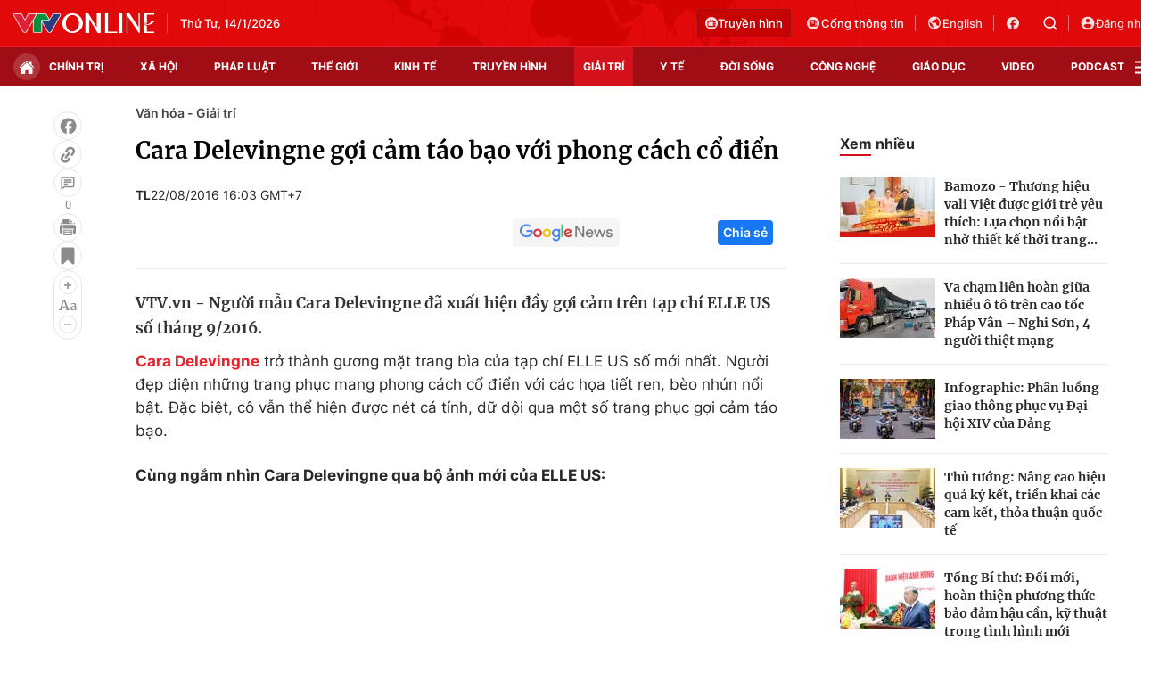

--- FILE ---
content_type: text/html; charset=utf-8
request_url: https://vtv.vn/ajax-detail-bottom-10087.htm
body_size: 5367
content:
<div class="hidden">
    <div class="box-category" data-layout="33" data-cd-key=siteid100:highestviewnews:zoneid10087hour24 >
                    <div class="box-category-top">
                <h2>
                    <span class="box-category-title">
                        Xem nhiều
                    </span>
                </h2>
            </div>
                <div class="box-category-middle">
                            <div class="box-category-item" data-id="10026011210223735"
                 >
                                             <a class="box-category-link-with-avatar img-resize" href="/truc-tuyen-qua-cau-vang-2026-cac-giai-thuong-lon-dang-lan-luot-duoc-cong-bo-10026011210223735.htm"
                        title="Quả cầu vàng 2026: Phim &quot;Hamnet&quot; của Chloe Zhao chiến thắng giải Phim chính kịch hay nhất"   data-newstype="0"  data-type="0">
                                                    <img data-type="avatar"
                                src="https://cdn-images.vtv.vn/zoom/107_67/66349b6076cb4dee98746cf1/2026/01/12/ap26012114882224-88700293469447932717425-62309678970467624450354.jpg"
                                alt="Quả cầu vàng 2026: Phim &quot;Hamnet&quot; của Chloe Zhao chiến thắng giải Phim chính kịch hay nhất" loading=lazy 
                                class="box-category-avatar">
                        
                                            </a>
                                    <div class="box-category-content" >
            <!-- Ảnh dọc-->
                        <h3 class="box-category-title-text">
                <a data-type="title" data-linktype="newsdetail" data-id="10026011210223735"
                    class="box-category-link-title" data-type="0"
                     data-newstype="0"                     href="/truc-tuyen-qua-cau-vang-2026-cac-giai-thuong-lon-dang-lan-luot-duoc-cong-bo-10026011210223735.htm"
                    title="Quả cầu vàng 2026: Phim &quot;Hamnet&quot; của Chloe Zhao chiến thắng giải Phim chính kịch hay nhất"
                     data-trimline="4" >Quả cầu vàng 2026: Phim &quot;Hamnet&quot; của Chloe Zhao chiến thắng giải Phim chính kịch hay nhất</a>
                </h3>

                
                
                                <!-- Ảnh dọc-->
                





























        </div>
    </div>

                            <div class="box-category-item" data-id="100260111083752057"
                 >
                                             <a class="box-category-link-with-avatar img-resize" href="/jennie-blackpink-can-quet-ba-giai-thuong-lon-tai-le-trao-giai-golden-disc-awards-2026-100260111083752057.htm"
                        title="Jennie (BLACKPINK) &quot;càn quét&quot; ba giải thưởng lớn tại Lễ trao giải Golden Disc Awards 2026"   data-newstype="0"  data-type="0">
                                                    <img data-type="avatar"
                                src="https://cdn-images.vtv.vn/zoom/107_67/66349b6076cb4dee98746cf1/2026/01/11/package-media-91563210807158018630892-98008533423343612962716.png"
                                alt="Jennie (BLACKPINK) &quot;càn quét&quot; ba giải thưởng lớn tại Lễ trao giải Golden Disc Awards 2026" loading=lazy 
                                class="box-category-avatar">
                        
                                            </a>
                                    <div class="box-category-content" >
            <!-- Ảnh dọc-->
                        <h3 class="box-category-title-text">
                <a data-type="title" data-linktype="newsdetail" data-id="100260111083752057"
                    class="box-category-link-title" data-type="0"
                     data-newstype="0"                     href="/jennie-blackpink-can-quet-ba-giai-thuong-lon-tai-le-trao-giai-golden-disc-awards-2026-100260111083752057.htm"
                    title="Jennie (BLACKPINK) &quot;càn quét&quot; ba giải thưởng lớn tại Lễ trao giải Golden Disc Awards 2026"
                     data-trimline="4" >Jennie (BLACKPINK) &quot;càn quét&quot; ba giải thưởng lớn tại Lễ trao giải Golden Disc Awards 2026</a>
                </h3>

                
                
                                <!-- Ảnh dọc-->
                





























        </div>
    </div>

                            <div class="box-category-item" data-id="100260112235253582"
                 >
                                             <a class="box-category-link-with-avatar img-resize" href="/kham-pha-khoa-hoc-ve-g-dragon-tai-dai-hoc-nam-california-100260112235253582.htm"
                        title="Khám phá khóa học về G-Dragon tại Đại học Nam California"   data-newstype="0"  data-type="0">
                                                    <img data-type="avatar"
                                src="https://cdn-images.vtv.vn/zoom/107_67/66349b6076cb4dee98746cf1/2026/01/12/g-dragon--68134495693348917633253-79255642302118607852624.jpg"
                                alt="Khám phá khóa học về G-Dragon tại Đại học Nam California" loading=lazy 
                                class="box-category-avatar">
                        
                                            </a>
                                    <div class="box-category-content" >
            <!-- Ảnh dọc-->
                        <h3 class="box-category-title-text">
                <a data-type="title" data-linktype="newsdetail" data-id="100260112235253582"
                    class="box-category-link-title" data-type="0"
                     data-newstype="0"                     href="/kham-pha-khoa-hoc-ve-g-dragon-tai-dai-hoc-nam-california-100260112235253582.htm"
                    title="Khám phá khóa học về G-Dragon tại Đại học Nam California"
                     data-trimline="4" >Khám phá khóa học về G-Dragon tại Đại học Nam California</a>
                </h3>

                
                
                                <!-- Ảnh dọc-->
                





























        </div>
    </div>

                            <div class="box-category-item" data-id="100260112095420182"
                 >
                                             <a class="box-category-link-with-avatar img-resize" href="/qua-cau-vang-2026-timothee-chalamet-vuot-leonardo-dicaprio-thang-giai-nam-dien-vien-chinh-xuat-sac-nhat-100260112095420182.htm"
                        title="Quả cầu vàng 2026: Timothée Chalamet vượt Leonardo DiCaprio thắng giải Nam diễn viên chính xuất sắc nhất"   data-newstype="0"  data-type="0">
                                                    <img data-type="avatar"
                                src="https://cdn-images.vtv.vn/zoom/107_67/66349b6076cb4dee98746cf1/2026/01/12/golden-globes-live-blog-timothee-chalamet-1--70908349009277396360364-26562759914002978758880.jpg"
                                alt="Quả cầu vàng 2026: Timothée Chalamet vượt Leonardo DiCaprio thắng giải Nam diễn viên chính xuất sắc nhất" loading=lazy 
                                class="box-category-avatar">
                        
                                            </a>
                                    <div class="box-category-content" >
            <!-- Ảnh dọc-->
                        <h3 class="box-category-title-text">
                <a data-type="title" data-linktype="newsdetail" data-id="100260112095420182"
                    class="box-category-link-title" data-type="0"
                     data-newstype="0"                     href="/qua-cau-vang-2026-timothee-chalamet-vuot-leonardo-dicaprio-thang-giai-nam-dien-vien-chinh-xuat-sac-nhat-100260112095420182.htm"
                    title="Quả cầu vàng 2026: Timothée Chalamet vượt Leonardo DiCaprio thắng giải Nam diễn viên chính xuất sắc nhất"
                     data-trimline="4" >Quả cầu vàng 2026: Timothée Chalamet vượt Leonardo DiCaprio thắng giải Nam diễn viên chính xuất sắc nhất</a>
                </h3>

                
                
                                <!-- Ảnh dọc-->
                





























        </div>
    </div>

                            <div class="box-category-item" data-id="100260112121422078"
                 >
                                             <a class="box-category-link-with-avatar img-resize" href="/qua-cau-vang-2026-nhung-diem-nhan-an-tuong-va-bat-ngo-lon-100260112121422078.htm"
                        title="Quả cầu vàng 2026: Những điểm nhấn ấn tượng và bất ngờ lớn"   data-newstype="0"  data-type="0">
                                                    <img data-type="avatar"
                                src="https://cdn-images.vtv.vn/zoom/107_67/66349b6076cb4dee98746cf1/2026/01/12/paul-thomas-anderson-golden-globe-win-1--52798318544464849347074-08547956181299248311988.jpg"
                                alt="Quả cầu vàng 2026: Những điểm nhấn ấn tượng và bất ngờ lớn" loading=lazy 
                                class="box-category-avatar">
                        
                                            </a>
                                    <div class="box-category-content" >
            <!-- Ảnh dọc-->
                        <h3 class="box-category-title-text">
                <a data-type="title" data-linktype="newsdetail" data-id="100260112121422078"
                    class="box-category-link-title" data-type="0"
                     data-newstype="0"                     href="/qua-cau-vang-2026-nhung-diem-nhan-an-tuong-va-bat-ngo-lon-100260112121422078.htm"
                    title="Quả cầu vàng 2026: Những điểm nhấn ấn tượng và bất ngờ lớn"
                     data-trimline="4" >Quả cầu vàng 2026: Những điểm nhấn ấn tượng và bất ngờ lớn</a>
                </h3>

                
                
                                <!-- Ảnh dọc-->
                





























        </div>
    </div>

                    </div>
    </div>
</div>
    <div class="detail-sm-main">
        <div class="box-category" data-marked-zoneid=vtv_detail_chuyenmuc data-layout="35"  data-cd-key=siteid100:newsinzonesharenews:zone10087 >
        <div class="box-category-top">
            <h2>
            <span class="box-category-title" >
                Tin cùng chuyên mục
            </span>
            </h2>
            <div class="box-action">
                                    <span class="text-days">
                                        Xem theo ngày
                                    </span>

    <div class="list-form">
        <select class="select-item sDay">
            <option  value="0">Ngày</option>
            <option value="1">1</option>
            <option value="2">2</option>
            <option value="3">3</option>
            <option value="4">4</option>
            <option value="5">5</option>
            <option value="6">6</option>
            <option value="7">7</option>
            <option value="8">8</option>
            <option value="9">9</option>
            <option value="10">10</option>
            <option value="11">11</option>
            <option value="12">12</option>
            <option value="13">13</option>
            <option value="14">14</option>
            <option value="15">15</option>
            <option value="16">16</option>
            <option value="17">17</option>
            <option value="18">18</option>
            <option value="19">19</option>
            <option value="20">20</option>
            <option value="21">21</option>
            <option value="22">22</option>
            <option value="23">23</option>
            <option value="24">24</option>
            <option value="25">25</option>
            <option value="26">26</option>
            <option value="27">27</option>
            <option value="28">28</option>
            <option value="29">29</option>
            <option value="30">30</option>
            <option value="31">31</option>
        </select>

        <select class="select-item sMonth">
            <option value="0">Tháng</option>
            <option value="1">Tháng 1</option>
            <option value="2">Tháng 2</option>
            <option value="3">Tháng 3</option>
            <option value="4">Tháng 4</option>
            <option value="5">Tháng 5</option>
            <option value="6">Tháng 6</option>
            <option value="7">Tháng 7</option>
            <option value="8">Tháng 8</option>
            <option value="9">Tháng 9</option>
            <option value="10">Tháng 10</option>
            <option value="11">Tháng 11</option>
            <option value="12">Tháng 12</option>
        </select>

        <select class="select-item sYear">
            <option value="0">Năm</option>
                                        <option value="2026">2026</option>
                            <option value="2025">2025</option>
                            <option value="2024">2024</option>
                            <option value="2023">2023</option>
                            <option value="2022">2022</option>
                            <option value="2021">2021</option>
                            <option value="2020">2020</option>
                            <option value="2019">2019</option>
                    </select>
        <a href="javascript:;" onclick="XemTheoNgay()" class="views" rel="nofollow">XEM</a>
    </div>
</div>
<script>

    $('.sDay').val(14);
    $('.sMonth').val(01);
    $('.sYear').val(2026);
    function XemTheoNgay() {
        var hdZoneUrl = $('#hdZoneUrl').val();
        var hdParentUrl = $('#hdParentUrl').val();

        if (hdParentUrl != undefined && hdParentUrl != '' && hdZoneUrl != 'hdZoneUrl' && hdZoneUrl != undefined) {
            var shortUrl = `/${hdParentUrl}/${hdZoneUrl}`;
        }else if( hdZoneUrl != 'hdZoneUrl' && hdZoneUrl != undefined) {
            var shortUrl = `/${hdZoneUrl}`;
        }


        var day = (($('.sDay').val()<10)?'0':'') + $('.sDay').val() + '';
        var month =(($('.sMonth').val()<10)?'0':'') + $('.sMonth').val() + '';
        var year = $('.sYear').val() + '';


        if (day == '0' || month == '0' || year == '0') {
            alert('Bạn vui lòng chọn đủ ngày tháng năm.');
            return;
        }

        try {
            var re = /^(0[1-9]|[12][0-9]|3[01])-(0[1-9]|1[0-2])-\d{4}$/;

            var dateInput = day + '-' + month + '-' + year;

            var minYear = 1902;
            var maxYear = (new Date()).getFullYear();

            if (regs = dateInput.match(re)) {
                if (regs[1] < 1 || regs[1] > 31) {
                    alert("Giá trị ngày không đúng: " + regs[1]);
                    return;
                } else if (regs[2] < 1 || regs[2] > 12) {
                    alert("Giá trị tháng không đúng: " + regs[2]);
                    return;
                } else if (regs[3] < minYear || regs[3] > maxYear) {
                    alert("Giá trị năm không đúng: " + regs[3] + " - phải nằm trong khoảng " + minYear + " và " + maxYear);
                    return;
                }

                /* check leap year*/

                switch (month) {
                    case "4":
                    case "04":
                    case "6":
                    case "06":
                    case "9":
                    case "09":
                    case "11":
                        if (day > 30) {
                            alert('Không tồn tại ngày: "' + day + '/' + month + '/' + year + '". Hãy thử lại');
                            return;
                        }
                        break;
                    case "2":
                    case "02":
                        var isLeapYear = parseFloat(year) % 4 == 0;

                        if (day > (isLeapYear ? 29 : 28)) {
                            alert('Không tồn tại ngày: "' + day + '/' + month + '/' + year + '". Hãy thử lại');
                            return;
                        }
                        break;
                }
            } else {
                alert('Không tồn tại ngày: "' + day + '/' + month + '/' + year + '". Hãy thử lại');
                return;
            }

            /* date time OK*/
            var url = `${shortUrl}/xem-theo-ngay/${dateInput}.htm`;

            //alert(url);
            window.location = url;
        } catch (e) {
            console.log('exception:' + e);
            alert('Không tồn tại ngày: "' + day + '/' + month + '/' + year + '". Hãy thử lại');
        }
    }
</script>

        </div>

        <div class="box-category-middle">
                            <div class="box-category-item" data-id="100260114085130624"
                 >
                                             <a class="box-category-link-with-avatar img-resize" href="/giai-tri-phim-anh-cung-asia-network-100260114085130624.htm"
                        title="Giải trí phim ảnh cùng Asia Network"   data-newstype="0"  data-type="16">
                                                    <img data-type="avatar"
                                src="https://cdn-images.vtv.vn/zoom/227_142/66349b6076cb4dee98746cf1/2026/01/14/1-65693181047736674244560-01974433846095954052470.png"
                                alt="Giải trí phim ảnh cùng Asia Network" loading=lazy 
                                class="box-category-avatar">
                        
                                            </a>
                                    <div class="box-category-content" >
            <!-- Ảnh dọc-->
                        <h3 class="box-category-title-text">
                <a data-type="title" data-linktype="newsdetail" data-id="100260114085130624"
                    class="box-category-link-title" data-type="16"
                     data-newstype="0"                     href="/giai-tri-phim-anh-cung-asia-network-100260114085130624.htm"
                    title="Giải trí phim ảnh cùng Asia Network"
                     data-trimline="3" >Giải trí phim ảnh cùng Asia Network</a>
                </h3>

                
                
                                <!-- Ảnh dọc-->
                





























        </div>
    </div>

                            <div class="box-category-item" data-id="100260113231831343"
                 >
                                             <a class="box-category-link-with-avatar img-resize" href="/taxi-driver-se-co-mua-thu-4-100260113231831343.htm"
                        title="Taxi Driver sẽ có mùa thứ 4?"   data-newstype="0"  data-type="0">
                                                    <img data-type="avatar"
                                src="https://cdn-images.vtv.vn/zoom/227_142/66349b6076cb4dee98746cf1/2026/01/13/taxi-88846462804852004055880.webp"
                                alt="Taxi Driver sẽ có mùa thứ 4?" loading=lazy 
                                class="box-category-avatar">
                        
                                            </a>
                                    <div class="box-category-content" >
            <!-- Ảnh dọc-->
                        <h3 class="box-category-title-text">
                <a data-type="title" data-linktype="newsdetail" data-id="100260113231831343"
                    class="box-category-link-title" data-type="0"
                     data-newstype="0"                     href="/taxi-driver-se-co-mua-thu-4-100260113231831343.htm"
                    title="Taxi Driver sẽ có mùa thứ 4?"
                     data-trimline="3" >Taxi Driver sẽ có mùa thứ 4?</a>
                </h3>

                
                
                                <!-- Ảnh dọc-->
                





























        </div>
    </div>

                            <div class="box-category-item" data-id="100260113212111538"
                 >
                                             <a class="box-category-link-with-avatar img-resize" href="/avatar-fire-and-ash-xac-lap-ngoi-vi-so-1-ve-doanh-thu-phong-ve-cho-nu-dien-vien-chinh-100260113212111538.htm"
                        title="Avatar: Fire and Ash xác lập ngôi vị số 1 về doanh thu phòng vé cho nữ diễn viên chính"   data-newstype="0"  data-type="0">
                                                    <img data-type="avatar"
                                src="https://cdn-images.vtv.vn/zoom/227_142/66349b6076cb4dee98746cf1/2026/01/13/mcdavfi-h3029-e1764706827764-1--07938884252170720791132-29581448254064023568709.jpg"
                                alt="Avatar: Fire and Ash xác lập ngôi vị số 1 về doanh thu phòng vé cho nữ diễn viên chính" loading=lazy 
                                class="box-category-avatar">
                        
                                            </a>
                                    <div class="box-category-content" >
            <!-- Ảnh dọc-->
                        <h3 class="box-category-title-text">
                <a data-type="title" data-linktype="newsdetail" data-id="100260113212111538"
                    class="box-category-link-title" data-type="0"
                     data-newstype="0"                     href="/avatar-fire-and-ash-xac-lap-ngoi-vi-so-1-ve-doanh-thu-phong-ve-cho-nu-dien-vien-chinh-100260113212111538.htm"
                    title="Avatar: Fire and Ash xác lập ngôi vị số 1 về doanh thu phòng vé cho nữ diễn viên chính"
                     data-trimline="3" >Avatar: Fire and Ash xác lập ngôi vị số 1 về doanh thu phòng vé cho nữ diễn viên chính</a>
                </h3>

                
                
                                <!-- Ảnh dọc-->
                





























        </div>
    </div>

                            <div class="box-category-item" data-id="100260113083614298"
                 >
                                             <a class="box-category-link-with-avatar img-resize" href="/phim-cuu-long-thanh-trai-len-ke-hoach-lam-phan-tien-truyen-100260113083614298.htm"
                        title="Phim &quot;Cửu Long thành trại&quot; lên kế hoạch làm phần tiền truyện"   data-newstype="0"  data-type="0">
                                                    <img data-type="avatar"
                                src="https://cdn-images.vtv.vn/zoom/227_142/66349b6076cb4dee98746cf1/2026/01/13/cuu-long-thanh-trai-2-67596840037091087033378-27024541905472136641202.jpeg"
                                alt="Phim &quot;Cửu Long thành trại&quot; lên kế hoạch làm phần tiền truyện" loading=lazy 
                                class="box-category-avatar">
                        
                                            </a>
                                    <div class="box-category-content" >
            <!-- Ảnh dọc-->
                        <h3 class="box-category-title-text">
                <a data-type="title" data-linktype="newsdetail" data-id="100260113083614298"
                    class="box-category-link-title" data-type="0"
                     data-newstype="0"                     href="/phim-cuu-long-thanh-trai-len-ke-hoach-lam-phan-tien-truyen-100260113083614298.htm"
                    title="Phim &quot;Cửu Long thành trại&quot; lên kế hoạch làm phần tiền truyện"
                     data-trimline="3" >Phim &quot;Cửu Long thành trại&quot; lên kế hoạch làm phần tiền truyện</a>
                </h3>

                
                
                                <!-- Ảnh dọc-->
                





























        </div>
    </div>

                            <div class="box-category-item" data-id="100260113140743514"
                 >
                                             <a class="box-category-link-with-avatar img-resize" href="/dien-vien-16-tuoi-can-quet-loat-giai-thuong-truyen-hinh-danh-gia-100260113140743514.htm"
                        title="Diễn viên 16 tuổi &quot;càn quét&quot; loạt giải thưởng truyền hình danh giá"   data-newstype="0"  data-type="0">
                                                    <img data-type="avatar"
                                src="https://cdn-images.vtv.vn/zoom/227_142/66349b6076cb4dee98746cf1/2026/01/13/ar4-2509-1--19804992039074927274871-41621248259043056667592.jpg"
                                alt="Diễn viên 16 tuổi &quot;càn quét&quot; loạt giải thưởng truyền hình danh giá" loading=lazy 
                                class="box-category-avatar">
                        
                                            </a>
                                    <div class="box-category-content" >
            <!-- Ảnh dọc-->
                        <h3 class="box-category-title-text">
                <a data-type="title" data-linktype="newsdetail" data-id="100260113140743514"
                    class="box-category-link-title" data-type="0"
                     data-newstype="0"                     href="/dien-vien-16-tuoi-can-quet-loat-giai-thuong-truyen-hinh-danh-gia-100260113140743514.htm"
                    title="Diễn viên 16 tuổi &quot;càn quét&quot; loạt giải thưởng truyền hình danh giá"
                     data-trimline="3" >Diễn viên 16 tuổi &quot;càn quét&quot; loạt giải thưởng truyền hình danh giá</a>
                </h3>

                
                
                                <!-- Ảnh dọc-->
                





























        </div>
    </div>

                            <div class="box-category-item" data-id="100260113081232456"
                 >
                                             <a class="box-category-link-with-avatar img-resize" href="/cai-ket-cua-phim-tro-choi-vuong-quyen-lai-gay-chu-y-100260113081232456.htm"
                        title="Cái kết của phim Trò chơi vương quyền lại gây chú ý"   data-newstype="0"  data-type="0">
                                                    <img data-type="avatar"
                                src="https://cdn-images.vtv.vn/zoom/227_142/66349b6076cb4dee98746cf1/2026/01/13/package-media-92217176186490930489371-47915864143533521411439.png"
                                alt="Cái kết của phim Trò chơi vương quyền lại gây chú ý" loading=lazy 
                                class="box-category-avatar">
                        
                                            </a>
                                    <div class="box-category-content" >
            <!-- Ảnh dọc-->
                        <h3 class="box-category-title-text">
                <a data-type="title" data-linktype="newsdetail" data-id="100260113081232456"
                    class="box-category-link-title" data-type="0"
                     data-newstype="0"                     href="/cai-ket-cua-phim-tro-choi-vuong-quyen-lai-gay-chu-y-100260113081232456.htm"
                    title="Cái kết của phim Trò chơi vương quyền lại gây chú ý"
                     data-trimline="3" >Cái kết của phim Trò chơi vương quyền lại gây chú ý</a>
                </h3>

                
                
                                <!-- Ảnh dọc-->
                





























        </div>
    </div>

                            <div class="box-category-item" data-id="100260113103406716"
                 >
                                             <a class="box-category-link-with-avatar img-resize" href="/phim-viet-dau-tien-dat-doanh-thu-tram-ti-nam-2026-100260113103406716.htm"
                        title="Phim Việt đầu tiên đạt doanh thu trăm tỉ năm 2026"   data-newstype="0"  data-type="0">
                                                    <img data-type="avatar"
                                src="https://cdn-images.vtv.vn/zoom/227_142/66349b6076cb4dee98746cf1/2026/01/13/package-media-82951582474477696416151-85638626865479959172639.png"
                                alt="Phim Việt đầu tiên đạt doanh thu trăm tỉ năm 2026" loading=lazy 
                                class="box-category-avatar">
                        
                                            </a>
                                    <div class="box-category-content" >
            <!-- Ảnh dọc-->
                        <h3 class="box-category-title-text">
                <a data-type="title" data-linktype="newsdetail" data-id="100260113103406716"
                    class="box-category-link-title" data-type="0"
                     data-newstype="0"                     href="/phim-viet-dau-tien-dat-doanh-thu-tram-ti-nam-2026-100260113103406716.htm"
                    title="Phim Việt đầu tiên đạt doanh thu trăm tỉ năm 2026"
                     data-trimline="3" >Phim Việt đầu tiên đạt doanh thu trăm tỉ năm 2026</a>
                </h3>

                
                
                                <!-- Ảnh dọc-->
                





























        </div>
    </div>

                                        <zone id="mfw3go2k"></zone>
    <script>
        if (pageSettings.allowAds) arfAsync.push("mfw3go2k");
    </script>

                    </div>
    </div>

        <!-- xem thêm per -->
        <div id='vtv_detail_readmore_web'></div>
    </div>
<script>
    if (!isNotAllow3rd) {
        loadJsAsync("https://js.aiservice.vn/rec/vtv_detail_readmore_web.js", function () {});
    }
    (runinit = window.runinit || []).push(function () {

        // if ($('.box-category[data-layout="33"]').length > 0) {
        //     jQuery('.box-category[data-layout="33"]').detach().insertBefore('.insert-most-view-detail');
        // }
        $('.box-category-link-title[data-trimline="3"]').trimLine(3);
        $('.box-category-link-title[data-trimline="4"]').trimLine(4);

        var item = $('.box-category[data-layout="35"] .box-category-item');
        var newsId = $('#hdNewsId').val();
        $.each(item, function (index, obj) {
            if (newsId != "undefined" && newsId != "") {
                if ($(this).attr("data-id") == newsId) {
                    $(this).remove();
                }
            }
        }).promise().done(function (){
            if ($('.box-category[data-layout="35"] .box-category-item').length > 6){
                $('.box-category[data-layout="35"] .box-category-item').last().remove();
            }
        });

        //chỉnh lại thum ảnh bài bigstory
        if($('.detail__sm-bottom-tt').length){
            $.each( $('.detail__sm-bottom-tt [data-layout="35"] img'), function (index, obj) {
                var src =  $(this).attr("src");
                src = src.replaceAll('/zoom/227_142/','/zoom/314_196/')
                $(this).attr("src",src);
            });
        }
    });
</script>

<!--u: 14/01/2026 11:27:46 -->